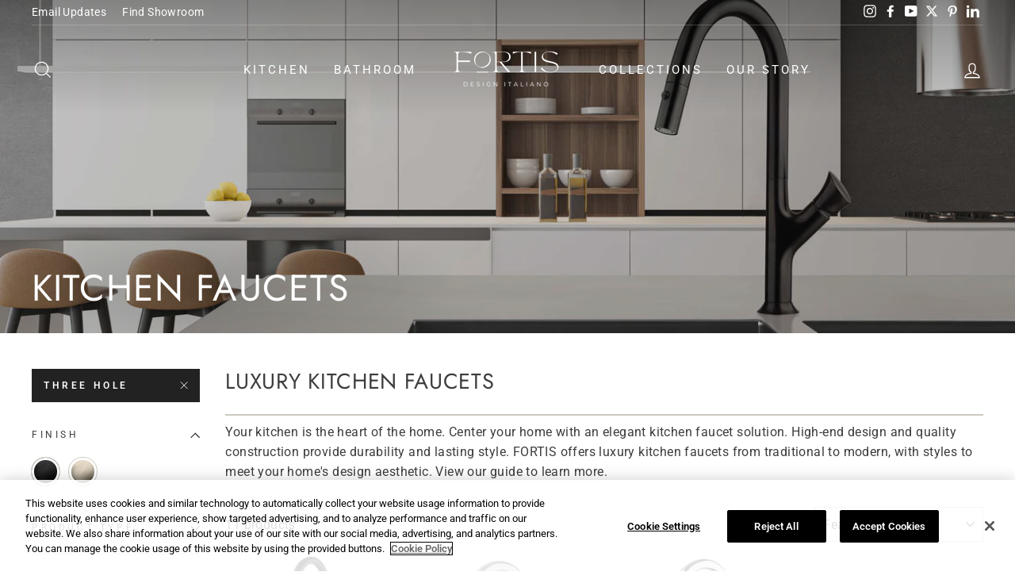

--- FILE ---
content_type: text/javascript
request_url: https://cdn.shopify.com/extensions/019bcaf2-f03d-716c-bbde-03d29025accf/frontend-598/assets/samita.wholesale.bundle.main-styles.cff682f9c78739481567.js
body_size: 5402
content:
"use strict";(self.webpackChunksamitaWholesale=self.webpackChunksamitaWholesale||[]).push([[5899],{278:a=>{a.exports=function(a){var t=[];return t.toString=function(){return this.map(function(t){var i="",s=void 0!==t[5];return t[4]&&(i+="@supports (".concat(t[4],") {")),t[2]&&(i+="@media ".concat(t[2]," {")),s&&(i+="@layer".concat(t[5].length>0?" ".concat(t[5]):""," {")),i+=a(t),s&&(i+="}"),t[2]&&(i+="}"),t[4]&&(i+="}"),i}).join("")},t.i=function(a,i,s,e,o){"string"==typeof a&&(a=[[null,a,void 0]]);var r={};if(s)for(var n=0;n<this.length;n++){var l=this[n][0];null!=l&&(r[l]=!0)}for(var c=0;c<a.length;c++){var m=[].concat(a[c]);s&&r[m[0]]||(void 0!==o&&(void 0===m[5]||(m[1]="@layer".concat(m[5].length>0?" ".concat(m[5]):""," {").concat(m[1],"}")),m[5]=o),i&&(m[2]?(m[1]="@media ".concat(m[2]," {").concat(m[1],"}"),m[2]=i):m[2]=i),e&&(m[4]?(m[1]="@supports (".concat(m[4],") {").concat(m[1],"}"),m[4]=e):m[4]="".concat(e)),t.push(m))}},t}},5292:(a,t,i)=>{var s,e=function(){var a={};return function(t){if(void 0===a[t]){var i=document.querySelector(t);if(window.HTMLIFrameElement&&i instanceof window.HTMLIFrameElement)try{i=i.contentDocument.head}catch(a){i=null}a[t]=i}return a[t]}}(),o=[];function r(a){for(var t=-1,i=0;i<o.length;i++)if(o[i].identifier===a){t=i;break}return t}function n(a,t){for(var i={},s=[],e=0;e<a.length;e++){var n=a[e],l=t.base?n[0]+t.base:n[0],c=i[l]||0,m="".concat(l," ").concat(c);i[l]=c+1;var p=r(m),d={css:n[1],media:n[2],sourceMap:n[3]};-1!==p?(o[p].references++,o[p].updater(d)):o.push({identifier:m,updater:x(d,t),references:1}),s.push(m)}return s}function l(a){var t=document.createElement("style"),s=a.attributes||{};if(void 0===s.nonce){var o=i.nc;o&&(s.nonce=o)}if(Object.keys(s).forEach(function(a){t.setAttribute(a,s[a])}),"function"==typeof a.insert)a.insert(t);else{var r=e(a.insert||"head");if(!r)throw new Error("Couldn't find a style target. This probably means that the value for the 'insert' parameter is invalid.");r.appendChild(t)}return t}var c,m=(c=[],function(a,t){return c[a]=t,c.filter(Boolean).join("\n")});function p(a,t,i,s){var e=i?"":s.media?"@media ".concat(s.media," {").concat(s.css,"}"):s.css;if(a.styleSheet)a.styleSheet.cssText=m(t,e);else{var o=document.createTextNode(e),r=a.childNodes;r[t]&&a.removeChild(r[t]),r.length?a.insertBefore(o,r[t]):a.appendChild(o)}}function d(a,t,i){var s=i.css,e=i.media,o=i.sourceMap;if(e?a.setAttribute("media",e):a.removeAttribute("media"),o&&"undefined"!=typeof btoa&&(s+="\n/*# sourceMappingURL=data:application/json;base64,".concat(btoa(unescape(encodeURIComponent(JSON.stringify(o))))," */")),a.styleSheet)a.styleSheet.cssText=s;else{for(;a.firstChild;)a.removeChild(a.firstChild);a.appendChild(document.createTextNode(s))}}var f=null,u=0;function x(a,t){var i,s,e;if(t.singleton){var o=u++;i=f||(f=l(t)),s=p.bind(null,i,o,!1),e=p.bind(null,i,o,!0)}else i=l(t),s=d.bind(null,i,t),e=function(){!function(a){if(null===a.parentNode)return!1;a.parentNode.removeChild(a)}(i)};return s(a),function(t){if(t){if(t.css===a.css&&t.media===a.media&&t.sourceMap===a.sourceMap)return;s(a=t)}else e()}}a.exports=function(a,t){(t=t||{}).singleton||"boolean"==typeof t.singleton||(t.singleton=(void 0===s&&(s=Boolean(window&&document&&document.all&&!window.atob)),s));var i=n(a=a||[],t);return function(a){if(a=a||[],"[object Array]"===Object.prototype.toString.call(a)){for(var s=0;s<i.length;s++){var e=r(i[s]);o[e].references--}for(var l=n(a,t),c=0;c<i.length;c++){var m=r(i[c]);0===o[m].references&&(o[m].updater(),o.splice(m,1))}i=l}}}},6046:(a,t,i)=>{i.r(t),i.d(t,{default:()=>r});var s=i(5292),e=i.n(s),o=i(8971);e()(o.A,{insert:"head",singleton:!1});const r=o.A.locals||{}},8645:a=>{a.exports=function(a){return a[1]}},8971:(a,t,i)=>{i.d(t,{A:()=>n});var s=i(8645),e=i.n(s),o=i(278),r=i.n(o)()(e());r.push([a.id,':root{--samita_ws-txt-white-color: #FFFFFF;--samita_ws-primary-color: #FFFFFF;--samita_ws-primary-text-color: #cecece;--samita_ws-secondary-color: #FFFFFF;--samita_ws-rgs-form-width: 600px;--samita_ws-rgs-form-padding: 30px;--samita_ws-rgs-form-sm-padding: 15px;--samita_ws-rgs-form-sm-font-size: 12px;--samita_ws-rgs-form-default-font-size: 14px;--samita_ws-default-heading-1-font-size: 26px;--samita_ws-default-heading-2-font-size: 19px;--samita_ws-default-heading-3-font-size: 17px;--samita_ws-rounded-radius: 20px;--samita_ws-border-radius-small: 8px;--samita_ws-percent50: 50%;--samita_ws-percent60: 60%;--samita_ws-percent70: 70%;--samita_ws-percent80: 80%;--samita_ws-percent90: 90%;--samita_ws-percent100: 100%}@font-face{font-family:"Montserrat",sans-serif;src:url("https://fonts.googleapis.com/css2?family=Montserrat:ital,wght@0,100..900;1,100..900&display=swap")}@font-face{font-family:"Roboto",sans-serif;src:url("https://fonts.googleapis.com/css2?family=Roboto:ital,wght@0,100;0,300;0,400;0,500;0,700;0,900;1,100;1,300;1,400;1,500;1,700;1,900&display=swap")}@font-face{font-family:"Poppins",sans-serif;src:url("https://fonts.googleapis.com/css2?family=Poppins:ital,wght@0,100;0,200;0,300;0,400;0,500;0,600;0,700;0,800;0,900;1,100;1,200;1,300;1,400;1,500;1,600;1,700;1,800;1,900&family=Roboto:ital,wght@0,100;0,300;0,400;0,500;0,700;0,900;1,100;1,300;1,400;1,500;1,700;1,900&display=swap")}.samitaWS-page-title{text-align:center}.samitaWS-account{display:flex;width:var(--samita_ws-percent100);max-width:1200px;padding:30px;margin:30px auto 10px}.samitaWS-account p{margin:0 !important}.samitaWS-account .samitaWS-account-layout-1{width:var(--samita_ws-percent100)}.samitaWS-account .samitaWS-account-layout-2{width:var(--samita_ws-percent50)}.samitaWS-account .samitaWS-account-layout{padding:.5rem 0}.samitaWS-account .samitaWS-account-left{flex:1 1 auto}.samitaWS-account .samitaWS-account-left .samitaWS-account-details{padding:15px}.samitaWS-account .samitaWS-account-left .samitaWS-account-details .samitaWS-details-content{display:flex;flex-wrap:wrap;border:1px solid #ccc;border-radius:4px;padding:1em}.samitaWS-account .samitaWS-account-left .samitaWS-account-details .samitaWS-details-content .samitaWS-details-note{white-space:pre-wrap}.samitaWS-account .samitaWS-account-right{margin-left:30px;width:400px}.samitaWS-account .samitaWS-account-right .samitaWS-account-address{padding:15px}:root{--samita_ws-txt-white-color: #FFFFFF;--samita_ws-primary-color: #FFFFFF;--samita_ws-primary-text-color: #cecece;--samita_ws-secondary-color: #FFFFFF;--samita_ws-rgs-form-width: 600px;--samita_ws-rgs-form-padding: 30px;--samita_ws-rgs-form-sm-padding: 15px;--samita_ws-rgs-form-sm-font-size: 12px;--samita_ws-rgs-form-default-font-size: 14px;--samita_ws-default-heading-1-font-size: 26px;--samita_ws-default-heading-2-font-size: 19px;--samita_ws-default-heading-3-font-size: 17px;--samita_ws-rounded-radius: 20px;--samita_ws-border-radius-small: 8px;--samita_ws-percent50: 50%;--samita_ws-percent60: 60%;--samita_ws-percent70: 70%;--samita_ws-percent80: 80%;--samita_ws-percent90: 90%;--samita_ws-percent100: 100%}@font-face{font-family:"Montserrat",sans-serif;src:url("https://fonts.googleapis.com/css2?family=Montserrat:ital,wght@0,100..900;1,100..900&display=swap")}@font-face{font-family:"Roboto",sans-serif;src:url("https://fonts.googleapis.com/css2?family=Roboto:ital,wght@0,100;0,300;0,400;0,500;0,700;0,900;1,100;1,300;1,400;1,500;1,700;1,900&display=swap")}@font-face{font-family:"Poppins",sans-serif;src:url("https://fonts.googleapis.com/css2?family=Poppins:ital,wght@0,100;0,200;0,300;0,400;0,500;0,600;0,700;0,800;0,900;1,100;1,200;1,300;1,400;1,500;1,600;1,700;1,800;1,900&family=Roboto:ital,wght@0,100;0,300;0,400;0,500;0,700;0,900;1,100;1,300;1,400;1,500;1,700;1,900&display=swap")}.samitaWS-volumeDisplayTableForm{margin-top:1rem}.samitaWS-volumeDisplayTableForm table{width:var(--samita_ws-percent100)}.samitaWS-volumeDisplayTableForm table thead th:nth-child(odd){background:#fafbfc}.samitaWS-volumeDisplayTableForm table thead th{border:1px solid #ddd;padding:1.2rem 1.5rem;text-align:left}@media only screen and (min-width: 320px)and (max-width: 480px)and (orientation: landscape){.samitaWS-volumeDisplayTableForm table.samitaWS-responsive{border:0 !important}.samitaWS-volumeDisplayTableForm table.samitaWS-responsive thead{clip:rect(0 0 0 0) !important;height:1px !important;margin:-1px !important;overflow:hidden !important;padding:0 !important;position:absolute;width:1px !important}.samitaWS-volumeDisplayTableForm table.samitaWS-responsive tr{border-bottom:3px solid var(#ddd) !important;display:block !important;margin-bottom:.625em !important}.samitaWS-volumeDisplayTableForm table.samitaWS-responsive td{border-bottom:1px solid var(#ddd) !important;display:block !important;font-size:.8em !important;text-align:right !important;min-height:49px !important}.samitaWS-volumeDisplayTableForm table.samitaWS-responsive td::before{content:attr(data-label);float:left !important;font-weight:bold !important;text-transform:uppercase !important}.samitaWS-volumeDisplayTableForm table.samitaWS-responsive td:last-child{border-bottom:0 !important}}:root{--samita_ws-txt-white-color: #FFFFFF;--samita_ws-primary-color: #FFFFFF;--samita_ws-primary-text-color: #cecece;--samita_ws-secondary-color: #FFFFFF;--samita_ws-rgs-form-width: 600px;--samita_ws-rgs-form-padding: 30px;--samita_ws-rgs-form-sm-padding: 15px;--samita_ws-rgs-form-sm-font-size: 12px;--samita_ws-rgs-form-default-font-size: 14px;--samita_ws-default-heading-1-font-size: 26px;--samita_ws-default-heading-2-font-size: 19px;--samita_ws-default-heading-3-font-size: 17px;--samita_ws-rounded-radius: 20px;--samita_ws-border-radius-small: 8px;--samita_ws-percent50: 50%;--samita_ws-percent60: 60%;--samita_ws-percent70: 70%;--samita_ws-percent80: 80%;--samita_ws-percent90: 90%;--samita_ws-percent100: 100%}@font-face{font-family:"Montserrat",sans-serif;src:url("https://fonts.googleapis.com/css2?family=Montserrat:ital,wght@0,100..900;1,100..900&display=swap")}@font-face{font-family:"Roboto",sans-serif;src:url("https://fonts.googleapis.com/css2?family=Roboto:ital,wght@0,100;0,300;0,400;0,500;0,700;0,900;1,100;1,300;1,400;1,500;1,700;1,900&display=swap")}@font-face{font-family:"Poppins",sans-serif;src:url("https://fonts.googleapis.com/css2?family=Poppins:ital,wght@0,100;0,200;0,300;0,400;0,500;0,600;0,700;0,800;0,900;1,100;1,200;1,300;1,400;1,500;1,600;1,700;1,800;1,900&family=Roboto:ital,wght@0,100;0,300;0,400;0,500;0,700;0,900;1,100;1,300;1,400;1,500;1,700;1,900&display=swap")}.samitaWS-toast-wrap{display:block;position:fixed;width:250px;pointer-events:none !important;letter-spacing:normal;z-index:9999999999 !important}.samitaWS-toast-wrap.top-right{top:20px;right:20px}.samitaWS-toast-wrap .samitaWS-toast-single{display:block;width:var(--samita_ws-percent100);padding:10px;margin:0 0 5px;border-radius:4px;font-size:12px;font-family:arial,sans-serif;line-height:17px;position:relative;pointer-events:all !important;background-color:#444;color:var(--samita_ws-txt-white-color)}.samitaWS-toast-wrap .samitaWS-toast-single h2{font-size:14px;margin:0 0 7px;background:0 0;color:inherit;line-height:inherit;letter-spacing:normal}.samitaWS-toast-wrap .samitaWS-toast-heading{font-size:14px;margin:0 0 7px;background:0 0;color:inherit;line-height:inherit;letter-spacing:normal}.samitaWS-toast-wrap .close-samitaWS-toast-single{position:absolute;top:3px;right:7px;font-size:14px;cursor:pointer}.samitaWS-toast-wrap .samitaWS-toast-loader{display:block;position:absolute;top:-2px;height:5px;width:0;left:0;border-radius:5px;background:#a94442}.samitaWS-toast-wrap .icon_status{width:2rem;height:2rem;display:block;margin-right:10px}.samitaWS-toast-wrap .samitaWS-toast-content{display:flex;align-items:center}.samitaWS-toast-wrap .text_status{width:var(--samita_ws-percent100)}.samitaWS-toast-wrap .samitaWS-icon-error{background-color:#a94442;color:#f2dede;border-color:#ebccd1}.samitaWS-toast-wrap .samitaWS-icon-error .icon_status svg,.samitaWS-toast-wrap .samitaWS-icon-error .icon_status svg path{fill:#f2dede}.samitaWS-toast-wrap .samitaWS-icon-success{background-color:#3c763d;color:#d6e9c6;border-color:#dff0d8}.samitaWS-toast-wrap .samitaWS-icon-success svg,.samitaWS-toast-wrap .samitaWS-icon-success .icon_status svg path{fill:#d6e9c6}.samitaWS-toast-wrap .samitaWS-icon-success .toast_view_cart{color:#d6e9c6;text-decoration:unset}.samitaWS-toast-wrap .samitaWS-show-custom-cart_drawer{cursor:pointer;text-decoration:underline}.samitaWS-toast-wrap .samitaWS-toast-loaded{width:var(--samita_ws-percent100)}@media only screen and (max-width: 640px)and (orientation: portrait){.samitaWS-toast-wrap{width:var(--samita_ws-percent100)}.samitaWS-toast-wrap.top-right{top:0;right:unset}}:root{--samita_ws-txt-white-color: #FFFFFF;--samita_ws-primary-color: #FFFFFF;--samita_ws-primary-text-color: #cecece;--samita_ws-secondary-color: #FFFFFF;--samita_ws-rgs-form-width: 600px;--samita_ws-rgs-form-padding: 30px;--samita_ws-rgs-form-sm-padding: 15px;--samita_ws-rgs-form-sm-font-size: 12px;--samita_ws-rgs-form-default-font-size: 14px;--samita_ws-default-heading-1-font-size: 26px;--samita_ws-default-heading-2-font-size: 19px;--samita_ws-default-heading-3-font-size: 17px;--samita_ws-rounded-radius: 20px;--samita_ws-border-radius-small: 8px;--samita_ws-percent50: 50%;--samita_ws-percent60: 60%;--samita_ws-percent70: 70%;--samita_ws-percent80: 80%;--samita_ws-percent90: 90%;--samita_ws-percent100: 100%}@font-face{font-family:"Montserrat",sans-serif;src:url("https://fonts.googleapis.com/css2?family=Montserrat:ital,wght@0,100..900;1,100..900&display=swap")}@font-face{font-family:"Roboto",sans-serif;src:url("https://fonts.googleapis.com/css2?family=Roboto:ital,wght@0,100;0,300;0,400;0,500;0,700;0,900;1,100;1,300;1,400;1,500;1,700;1,900&display=swap")}@font-face{font-family:"Poppins",sans-serif;src:url("https://fonts.googleapis.com/css2?family=Poppins:ital,wght@0,100;0,200;0,300;0,400;0,500;0,600;0,700;0,800;0,900;1,100;1,200;1,300;1,400;1,500;1,600;1,700;1,800;1,900&family=Roboto:ital,wght@0,100;0,300;0,400;0,500;0,700;0,900;1,100;1,300;1,400;1,500;1,700;1,900&display=swap")}@keyframes stroke{to{stroke-dashoffset:0}}@keyframes scale{50%{transform:translateX(-50%) scale3d(1.5, 1.5, 1.5)}100%{transform:scale3d(0)}}@keyframes fill{100%{box-shadow:inset 0px 0px 0px 30px var(--samita_ws-primary-color)}}@keyframes gettingOut{0%{transform:translateY(0%)}30%{transform:translateY(100px)}100%{transform:translateY(-200%)}}@keyframes fadeIn{100%{opacity:1}}@keyframes spinButton{0%{transform:rotate(0deg)}100%{transform:rotate(360deg)}}@keyframes spin{0%{transform:rotate(0)}100%{transform:rotate(360deg)}}@keyframes slideAway{from{display:block}to{transform:translateY(40px);opacity:0}}@keyframes samitaWS-loading-roller{0%{transform:rotate(0deg)}100%{transform:rotate(360deg)}}@keyframes skeleton-loading{0%{background-color:hsl(200,20%,85%)}100%{background-color:hsl(200,20%,95%)}}@keyframes samitaWS-spinner{to{transform:rotate(0.5turn)}}[samitaWS-product-main-price=true],[samitaWS-product-price-end=true],[samitaWS-cart-subtotal-price=true]{position:relative;color:hsla(0,0%,100%,0) !important}[samitaWS-product-main-price=true]::after,[samitaWS-product-price-end=true]::after,[samitaWS-cart-subtotal-price=true]::after{-webkit-animation:spin .75s linear infinite;animation:spin .75s linear infinite;background-color:inherit;border:2px solid #ccc;border-radius:50%;border-top-color:hsla(0,0%,100%,0);bottom:0;content:"";height:1.8rem;left:0;margin:auto;left:0;top:0;position:absolute;width:1.8rem;z-index:1}[samitaWS-product-main-price=true]::after>*,[samitaWS-product-price-end=true]::after>*,[samitaWS-cart-subtotal-price=true]::after>*{opacity:.4}.samitaWS-customized-original-price{text-decoration:line-through;margin:0 1rem 0 0 !important}.samitaWS-discount-tags .samitaWS-reduction-code-wrapper{display:inline-block}.samitaWS-discount-tags .samitaWS-reduction-code{display:flex;border-radius:4px;stroke:hsla(0,0%,100%,.9);color:var(--samita_ws-txt-white-color);font-size:0.8571428571em;padding:0.8571428571em;overflow:hidden;margin-top:0.8571428571em;align-items:center}.samitaWS-discount-tags .samitaWS-reduction-code .samitaWS-reduction-code__discount{margin-right:10px}.samitaWS-discount-tags .samitaWS-reduction-code span.samitaWS-reduction-code__text{color:var(--samita_ws-txt-white-color);font-size:14px}.samitaWS-discount-tags .samitaWS-reduction-code .samitaWS-reduction-code__remove{margin-left:10px}.samitaWS-discount-tags .samitaWS-reduction-code .samitaWS-reduction-code__remove svg{pointer-events:none}.samitaWS-discount-tags .samitaWS-reduction-code .samitaWS-reduction-code__discount,.samitaWS-discount-tags .samitaWS-reduction-code .samitaWS-reduction-code__remove{width:18px;height:18px}.samitaWS-discount-tags .samitaWS-reduction-code .icon-size-14{width:14px;height:14px}.samitaWS-discount-tags .samitaWS-reduction-code svg{fill:var(--samita_ws-txt-white-color);stroke:hsla(0,0%,100%,.9);width:var(--samita_ws-percent100);height:var(--samita_ws-percent100)}.samitaWS-discount-box{margin-bottom:1rem}.samitaWS-discount-box label{text-align:left;font-size:14px}.samitaWS-discount-box .samitaWS-discount-inputs{display:flex}.samitaWS-discount-box .samitaWS-discount-inputs .samitaWS_discountCode{padding:7px 10px;height:41px;min-width:200px;min-height:41px;line-height:inherit;width:var(--samita_ws-percent100);margin-right:5px;color:#333;font-size:14px;border:1px rgba(0,0,0,0) solid;border-color:#d5d5d5;transition:all .2s ease-out;box-sizing:border-box;flex:1}.samitaWS-discount-box .samitaWS-discount-inputs .samitaWS-discount-apply{height:41px;min-height:41px;padding:7px 15px;width:auto;font-size:14px;position:relative;border:none;cursor:pointer}.samitaWS-discount-box .samitaWS-discount-inputs .samitaWS-discount-apply:disabled span{opacity:.2}.samitaWS-discount-box .samitaWS-discount-inputs .samitaWS-discount-apply.loading::after{-webkit-animation:spin .75s linear infinite;animation:spin .75s linear infinite;background-color:inherit;border:2px solid #ccc;border-radius:50%;border-top-color:hsla(0,0%,100%,0);bottom:0;content:"";height:1.8rem;left:0;margin:auto;left:40%;top:0;position:absolute;width:1.8rem;z-index:1}:root{--samita_ws-txt-white-color: #FFFFFF;--samita_ws-primary-color: #FFFFFF;--samita_ws-primary-text-color: #cecece;--samita_ws-secondary-color: #FFFFFF;--samita_ws-rgs-form-width: 600px;--samita_ws-rgs-form-padding: 30px;--samita_ws-rgs-form-sm-padding: 15px;--samita_ws-rgs-form-sm-font-size: 12px;--samita_ws-rgs-form-default-font-size: 14px;--samita_ws-default-heading-1-font-size: 26px;--samita_ws-default-heading-2-font-size: 19px;--samita_ws-default-heading-3-font-size: 17px;--samita_ws-rounded-radius: 20px;--samita_ws-border-radius-small: 8px;--samita_ws-percent50: 50%;--samita_ws-percent60: 60%;--samita_ws-percent70: 70%;--samita_ws-percent80: 80%;--samita_ws-percent90: 90%;--samita_ws-percent100: 100%}@font-face{font-family:"Montserrat",sans-serif;src:url("https://fonts.googleapis.com/css2?family=Montserrat:ital,wght@0,100..900;1,100..900&display=swap")}@font-face{font-family:"Roboto",sans-serif;src:url("https://fonts.googleapis.com/css2?family=Roboto:ital,wght@0,100;0,300;0,400;0,500;0,700;0,900;1,100;1,300;1,400;1,500;1,700;1,900&display=swap")}@font-face{font-family:"Poppins",sans-serif;src:url("https://fonts.googleapis.com/css2?family=Poppins:ital,wght@0,100;0,200;0,300;0,400;0,500;0,600;0,700;0,800;0,900;1,100;1,200;1,300;1,400;1,500;1,600;1,700;1,800;1,900&family=Roboto:ital,wght@0,100;0,300;0,400;0,500;0,700;0,900;1,100;1,300;1,400;1,500;1,700;1,900&display=swap")}@keyframes stroke{to{stroke-dashoffset:0}}@keyframes scale{50%{transform:translateX(-50%) scale3d(1.5, 1.5, 1.5)}100%{transform:scale3d(0)}}@keyframes fill{100%{box-shadow:inset 0px 0px 0px 30px var(--samita_ws-primary-color)}}@keyframes gettingOut{0%{transform:translateY(0%)}30%{transform:translateY(100px)}100%{transform:translateY(-200%)}}@keyframes fadeIn{100%{opacity:1}}@keyframes spinButton{0%{transform:rotate(0deg)}100%{transform:rotate(360deg)}}@keyframes spin{0%{transform:rotate(0)}100%{transform:rotate(360deg)}}@keyframes slideAway{from{display:block}to{transform:translateY(40px);opacity:0}}@keyframes samitaWS-loading-roller{0%{transform:rotate(0deg)}100%{transform:rotate(360deg)}}@keyframes skeleton-loading{0%{background-color:hsl(200,20%,85%)}100%{background-color:hsl(200,20%,95%)}}@keyframes samitaWS-spinner{to{transform:rotate(0.5turn)}}.samitaWS-paylater-wrapper{width:100%;margin-top:1rem}.samitaWS-paylater-wrapper .samitaWS-paylater-button{width:100%}:root{--samita_ws-txt-white-color: #FFFFFF;--samita_ws-primary-color: #FFFFFF;--samita_ws-primary-text-color: #cecece;--samita_ws-secondary-color: #FFFFFF;--samita_ws-rgs-form-width: 600px;--samita_ws-rgs-form-padding: 30px;--samita_ws-rgs-form-sm-padding: 15px;--samita_ws-rgs-form-sm-font-size: 12px;--samita_ws-rgs-form-default-font-size: 14px;--samita_ws-default-heading-1-font-size: 26px;--samita_ws-default-heading-2-font-size: 19px;--samita_ws-default-heading-3-font-size: 17px;--samita_ws-rounded-radius: 20px;--samita_ws-border-radius-small: 8px;--samita_ws-percent50: 50%;--samita_ws-percent60: 60%;--samita_ws-percent70: 70%;--samita_ws-percent80: 80%;--samita_ws-percent90: 90%;--samita_ws-percent100: 100%}@font-face{font-family:"Montserrat",sans-serif;src:url("https://fonts.googleapis.com/css2?family=Montserrat:ital,wght@0,100..900;1,100..900&display=swap")}@font-face{font-family:"Roboto",sans-serif;src:url("https://fonts.googleapis.com/css2?family=Roboto:ital,wght@0,100;0,300;0,400;0,500;0,700;0,900;1,100;1,300;1,400;1,500;1,700;1,900&display=swap")}@font-face{font-family:"Poppins",sans-serif;src:url("https://fonts.googleapis.com/css2?family=Poppins:ital,wght@0,100;0,200;0,300;0,400;0,500;0,600;0,700;0,800;0,900;1,100;1,200;1,300;1,400;1,500;1,600;1,700;1,800;1,900&family=Roboto:ital,wght@0,100;0,300;0,400;0,500;0,700;0,900;1,100;1,300;1,400;1,500;1,700;1,900&display=swap")}.samitaWS--flex{display:flex;align-items:center;justify-content:space-between;gap:5px}.samitaWS--flex.--flex-col{flex-direction:column}.samitaWS--flex.--flex-row{flex-direction:row}.samitaWS--flex.--flex-wrap{flex-wrap:wrap}.samitaWS--flex.--font-size-small{font-size:small}.samitaWS--flex.--padding-8-0{padding:8px 0}.samitaWS--flex.--padding-16-0{padding:16px 0}.samitaWS--flex.--flex-gap-24{gap:24px}@media only screen and (max-width: 640px)and (orientation: portrait){.samitaWS--flex.--flex-gap-24{gap:12px}}.samitaWS--flex.--flex-gap-16{gap:16px}@media only screen and (max-width: 640px)and (orientation: portrait){.samitaWS--flex.--flex-gap-16{gap:8px}}.samitaWS--flex.--flex-gap-12{gap:12px}@media only screen and (max-width: 640px)and (orientation: portrait){.samitaWS--flex.--flex-gap-12{gap:6px}}.samitaWS--flex.--flex-align-start{align-items:flex-start !important}.samitaWS--flex.--flex-align-center{align-items:center !important}.samitaWS--flex.--flex-align-end{align-items:flex-end !important}.samitaWS--flex.--flex-self-stretch{align-self:stretch}.samitaWS--flex .--flex-gap-8{gap:8px}@media only screen and (max-width: 640px)and (orientation: portrait){.samitaWS--flex .--flex-gap-8{gap:4px}}.samitaWS--flex .--flex-gap-4{gap:4px}@media only screen and (max-width: 640px)and (orientation: portrait){.samitaWS--flex .--flex-gap-4{gap:2px}}.samitaWS--flex.--flex-justify-between{justify-content:space-between}.samitaWS--flex.--flex-justify-start{justify-content:start}.samitaWS--flex.--flex-justify-center{justify-content:center}.samitaWS--flex.--flex-0-0-50{flex:0 0 50%}.samitaWS--flex.--flex-0-0-25{flex:0 0 25%}.samitaWS--flex.--flex-0-0-20{flex:0 0 20%}.samitaWS--flex.--flex-1-0-0{flex:1 0 0}.samitaWS-cart-discount-box.samitaWS-cart-discount-box-block{padding:20px;border-radius:8px}.samitaWS-cart-discount-box.samitaWS-cart-discount-box-block .samitaWS--flex{flex-wrap:wrap}.samitaWS-cart-discount-box.samitaWS-cart-discount-box-block .samitaWS-discount-apply{width:100%;margin:1rem 0 0}.samitaWS-cart-discount-box-item-wrapper{width:var(--samita_ws-percent100)}.samitaWS-cart-discount-box-item{width:var(--samita_ws-percent100)}.samitaWS-cart-discount-box-item-label{color:rgba(30,30,30,.8);text-align:center;font-size:16px;font-style:normal;font-weight:500;line-height:normal;text-decoration-line:underline;text-decoration-style:solid;text-decoration-skip-ink:auto;text-decoration-thickness:auto;text-underline-offset:auto;cursor:pointer;text-underline-position:from-font}@media only screen and (max-width: 640px)and (orientation: portrait){.samitaWS-cart-discount-box-item-label{font-size:14px}}.samitaWS-cart-discount-box-item-value{display:flex;font-size:12px;padding:0px 8px;justify-content:center;align-items:center;gap:10px;border-radius:4px;color:#c0ffc8;background:#007e61}@media only screen and (max-width: 640px)and (orientation: portrait){.samitaWS-cart-discount-box-item-value{font-size:10px;padding:0px 4px}}.samitaWS-cart-discount-box-item-form{width:var(--samita_ws-percent100);min-height:36px}.samitaWS-cart-discount-box-item-form input{position:relative;height:var(--samita_ws-percent100);border-radius:8px !important;-webkit-appearance:none;-moz-appearance:none;appearance:none;background-color:#fff;border:1px solid #ccc;font-size:14px;margin:0;color:#555;text-transform:none;outline:none;width:var(--samita_ws-percent100);box-shadow:none;transition:box-shadow .3s,border .3s;box-sizing:border-box;display:flex;height:40px;padding:8px 16px;align-items:center;gap:10px;flex:1 0 0}.samitaWS-cart-discount-box-item-form button{margin:0;height:var(--samita_ws-percent100);display:inline-flex;border:1px solid #ccc;border-radius:8px;font-size:14px;color:#555;cursor:pointer;display:flex;width:115px;height:40px;padding:0 16px;justify-content:center;align-items:center;position:relative}.samitaWS-cart-discount-box .samitaWS-discount-apply{margin:0;height:var(--samita_ws-percent100);display:inline-flex;border:1px solid #ccc;border-radius:8px;font-size:14px;color:#555;cursor:pointer;display:flex;width:115px;height:40px;padding:0 16px;justify-content:center;align-items:center;position:relative}.samitaWS-cart-discount-box .samitaWS-icon-arrow{display:flex;justify-content:end;align-items:center}.samitaWS-cart-discount-box .samitaWS-icon-arrow--active{display:none}.samitaWS-cart-discount-box .samitaWS-icon-arrow--not_active{display:block}.samitaWS-cart-discount-box .samitaWS-icon-arrow.samitaWS-icon-arrow-up .samitaWS-icon-arrow--active{display:block}.samitaWS-cart-discount-box .samitaWS-icon-arrow.samitaWS-icon-arrow-up .samitaWS-icon-arrow--not_active{display:none}.samitaWS-cart-discount-box .samitaWS-hide{display:none !important;opacity:0;visibility:hidden}.samitaWS-display-flex{display:flex}.samitaWS-display-flex.align-center{align-items:center}.samitaWS-display-flex.align-center.space-between{justify-content:space-between}.samitaWS-discount-wrapper.samitaWS-discount-block{padding:20px;border-radius:8px}.samitaWS-applied-discount-wrapper{margin:1rem 0 0;flex-wrap:wrap}.samitaWS-discount-wrapper.samitaWS-discount-block .samitaWS-applied-discount-wrapper{margin:0 !important}.samitaWS-applied-discount-wrapper .samitaWS-view-discount{cursor:pointer;font-size:16px}.samitaWS-applied-discount-wrapper .samitaWS-view-discount:hover{text-decoration:underline}.samitaWS-applied-discount-wrapper .samitaWS-view-discount .samitaWS-icon-arrow{border:solid #050404;border-width:0 2px 2px 0;display:inline-block;padding:3px;transform:rotate(45deg);-webkit-transform:rotate(45deg);opacity:.4;margin:0 5px 3px !important}.samitaWS-applied-discount-wrapper .samitaWS-view-discount .samitaWS-icon-arrow.samitaWS-icon-arrow-up{transform:rotate(-135deg) !important;-webkit-transform:rotate(-135deg) !important;margin:0 5px 0 !important}.samitaWS-applied-discount-wrapper .samitaWS-applied-discount{padding:2px 6px;border-radius:6px;font-size:13px}.samitaWS-discount-code-collapsible{overflow:hidden;height:0;transition:height 500ms ease-in-out;will-change:height}.samitaWS-discount-code-collapsible .samitaWS-discount-codes-wrapper{display:flex;gap:10px;margin:.5rem 0 0;flex-wrap:wrap}.samitaWS-cart-discount-box-item-codes .samitaWS-discount-code{display:flex;gap:5px;align-items:center;color:#1e1e1e;border:1px solid #d9d9d9;background:#fff;padding:2px 6px;border-radius:6px;font-size:12px;position:relative}.samitaWS-cart-discount-box-item-codes .samitaWS-discount-code .samitaWS-discount-code-remove{display:flex;align-items:center;cursor:pointer}.samitaWS-cart-discount-box-item-codes .samitaWS-discount-code .samitaWS-discount-code-remove svg{width:20px;height:20px;cursor:pointer}.samitaWS-discount-code-collapsible .samitaWS-discount-code-wrapper{width:100%;gap:16px;margin:1rem 0 0}.samitaWS-discount-code-collapsible .samitaWS-discount-code-wrapper .samitaWS-discount-input{width:100%;height:45px;flex:1 1;padding:10px 16px;border:1px solid #d9d9d9;border-radius:6px;font-size:16px;box-shadow:none;transition:box-shadow .3s,border .3s;box-sizing:border-box;outline:none}.samitaWS-discount-wrapper .samitaWS-discount-button{width:max-content;height:45px;border-radius:6px;font-size:16px;padding:8px 24px;cursor:pointer;position:relative}.samitaWS-discount-wrapper.samitaWS-discount-block .samitaWS-discount-button{width:100% !important;margin:1rem 0 0}.samitaWS-cart-discount-box .samitaWS-discount-apply.loading::before,.samitaWS-cart-discount-box .samitaWS-discount-code.loading:before{-webkit-animation:spin .75s linear infinite;animation:spin .75s linear infinite;background-color:inherit;border:2px solid #212b36;border-radius:50%;border-top-color:#e2dbdb;bottom:0;content:"";height:15px;left:0;margin:auto;right:0;top:0;position:absolute;width:15px;z-index:1}.samitaWS-cart-discount-box .samitaWS-discount-apply.loading>span,.samitaWS-cart-discount-box .samitaWS-discount-code.loading>span{opacity:.2}@keyframes samiWS-stockLevel-pulse{0%{transform:scale(1);opacity:.8}50%{transform:scale(1.8);opacity:0}100%{transform:scale(1.8);opacity:0}}.samiWS-stockLevel-status{display:inline-flex;align-items:center;gap:6px;font-size:12px;font-weight:600;line-height:1.4}.samiWS-stockLevel-status.samiWS-stockLevel-badge{padding:2px 8px;border-radius:12px;font-size:11px}.samiWS-stockLevel-status.samiWS-stockLevel-badge.samiWS-stockLevel-inStock{background-color:rgba(40,167,69,.1)}.samiWS-stockLevel-status.samiWS-stockLevel-badge.samiWS-stockLevel-lowStock{background-color:rgba(245,158,11,.1)}.samiWS-stockLevel-status.samiWS-stockLevel-badge.samiWS-stockLevel-lastStock{background-color:rgba(220,53,69,.1)}.samiWS-stockLevel-status.samiWS-stockLevel-badge.samiWS-stockLevel-outOfStock{background-color:rgba(220,53,69,.1)}.samiWS-stockLevel-dot{position:relative;width:10px;height:10px;min-width:10px;border-radius:50%;flex-shrink:0}.samiWS-stockLevel-dot.samita-pulse::before{content:"";position:absolute;top:0;left:0;width:100%;height:100%;border-radius:50%;background:inherit;animation:samiWS-stockLevel-pulse 2s ease-out infinite}.samiWS-stockLevel-label{font-weight:600;white-space:nowrap}.samiWS-stockLevel-inStock .samiWS-stockLevel-label{color:#28a745}.samiWS-stockLevel-lowStock .samiWS-stockLevel-label{color:#f59e0b}.samiWS-stockLevel-lastStock .samiWS-stockLevel-label{color:#dc3545}.samiWS-stockLevel-outOfStock .samiWS-stockLevel-label{color:#dc3545}.samiWS-stockLevel-outOfStock .samiWS-stockLevel-dot::before{animation:none}.samiWS-stockLevel-preOrder .samiWS-stockLevel-label{color:#007bff}.samiQuickBuy-stock-status{display:flex;align-items:center;gap:6px}.samiQuickBuy-stock-status-dot{width:8px;height:8px;border-radius:50%;position:relative}.samiQuickBuy-stock-status-dot.in-stock::before,.samiQuickBuy-stock-status-dot.low-stock::before,.samiQuickBuy-stock-status-dot.last-stock::before{content:"";position:absolute;top:0;left:0;width:100%;height:100%;border-radius:50%;background:inherit;animation:samiWS-stockLevel-pulse 2s ease-out infinite}.samiQuickBuy-stock-label{font-size:12px;font-weight:600}.samiQuickBuy-stock-label.in-stock{color:#28a745}.samiQuickBuy-stock-label.out-of-stock{color:#dc3545}.samiQuickBuy-stock-label.low-stock{color:#f59e0b}.samiQuickBuy-stock-label.last-stock{color:#dc3545}.samitaWS-stockLevel-wrapper{display:inline-flex;align-items:center;gap:2px}.samitaWS-stockLevel-dot-wrapper{position:relative;display:inline-flex;align-items:center;justify-content:center;cursor:pointer}.samitaWS-stockLevel-dot-wrapper:hover .samitaWS-stockLevel-tooltip{opacity:1;visibility:visible;transform:translateX(-50%) translateY(0)}.samitaWS-stockLevel-tooltip{position:absolute;bottom:calc(100% + 8px);left:50%;transform:translateX(-50%) translateY(4px);background-color:var(--stock-color, #28a745);color:#fff;padding:6px 12px;border-radius:6px;font-size:12px;font-weight:600;white-space:nowrap;opacity:0;visibility:hidden;transition:opacity .2s ease,visibility .2s ease,transform .2s ease;z-index:1000;pointer-events:none;box-shadow:0 2px 8px rgba(0,0,0,.15)}.samitaWS-stockLevel-tooltip::after{content:"";position:absolute;top:100%;left:50%;transform:translateX(-50%);border-width:6px;border-style:solid;border-color:var(--stock-color, #28a745) rgba(0,0,0,0) rgba(0,0,0,0) rgba(0,0,0,0)}.samitaWS-stockLevel-dot{position:relative;width:18px;height:18px;display:inline-block;flex-shrink:0}.samitaWS-stockLevel-dot::before,.samitaWS-stockLevel-dot::after{content:"";width:8px;height:8px;border-radius:50%;position:absolute;left:4px;top:5px;background-color:var(--stock-color, #28a745)}.samitaWS-stockLevel-dot.samita-pulse::before{animation:samiWS-stockLevel-pulse 2s linear infinite}.samitaWS-stockLevel-label,.samitaWS-stockLevel-number{font-size:12px;font-weight:600;white-space:nowrap}.samitaWS-stockLevel-label.in-stock,.samitaWS-stockLevel-label.available,.samitaWS-stockLevel-number.in-stock,.samitaWS-stockLevel-number.available{color:#28a745}.samitaWS-stockLevel-label.low-stock,.samitaWS-stockLevel-number.low-stock{color:#f59e0b}.samitaWS-stockLevel-label.last-stock,.samitaWS-stockLevel-number.last-stock{color:#dc3545}.samitaWS-stockLevel-label.out-of-stock,.samitaWS-stockLevel-number.out-of-stock{color:#dc3545}.samitaWS-stockLevel-label.pre-order,.samitaWS-stockLevel-number.pre-order{color:#007bff}.samitaWS-stockLevel-inStock .samitaWS-stockLevel-label,.samitaWS-stockLevel-inStock .samitaWS-stockLevel-number,.samitaWS-stockLevel-available .samitaWS-stockLevel-label,.samitaWS-stockLevel-available .samitaWS-stockLevel-number{color:#28a745}.samitaWS-stockLevel-lowStock .samitaWS-stockLevel-label,.samitaWS-stockLevel-lowStock .samitaWS-stockLevel-number{color:#f59e0b}.samitaWS-stockLevel-lastStock .samitaWS-stockLevel-label,.samitaWS-stockLevel-lastStock .samitaWS-stockLevel-number{color:#dc3545}.samitaWS-stockLevel-outOfStock .samitaWS-stockLevel-label,.samitaWS-stockLevel-outOfStock .samitaWS-stockLevel-number{color:#dc3545}.samitaWS-stockLevel-preOrder .samitaWS-stockLevel-label,.samitaWS-stockLevel-preOrder .samitaWS-stockLevel-number{color:#007bff}.samitaWS-stockLevel-legend{display:flex;flex-wrap:wrap;align-items:center;gap:16px;padding:12px 16px}.samitaWS-stockLevel-legend-item{display:inline-flex;align-items:center;gap:6px}.samitaWS-stockLevel-legend-item .samitaWS-stockLevel-dot{width:10px;height:10px;min-width:10px;border-radius:50%;background-color:var(--stock-color);flex-shrink:0}.samitaWS-stockLevel-legend-item .samitaWS-stockLevel-dot::before,.samitaWS-stockLevel-legend-item .samitaWS-stockLevel-dot::after{display:none}.samitaWS-stockLevel-legend-label{font-size:12px;font-weight:500;color:#333;white-space:nowrap}@media(max-width: 768px){.samiWS-stockLevel-status{font-size:11px}.samiWS-stockLevel-dot{width:8px;height:8px;min-width:8px}}',""]);const n=r}}]);